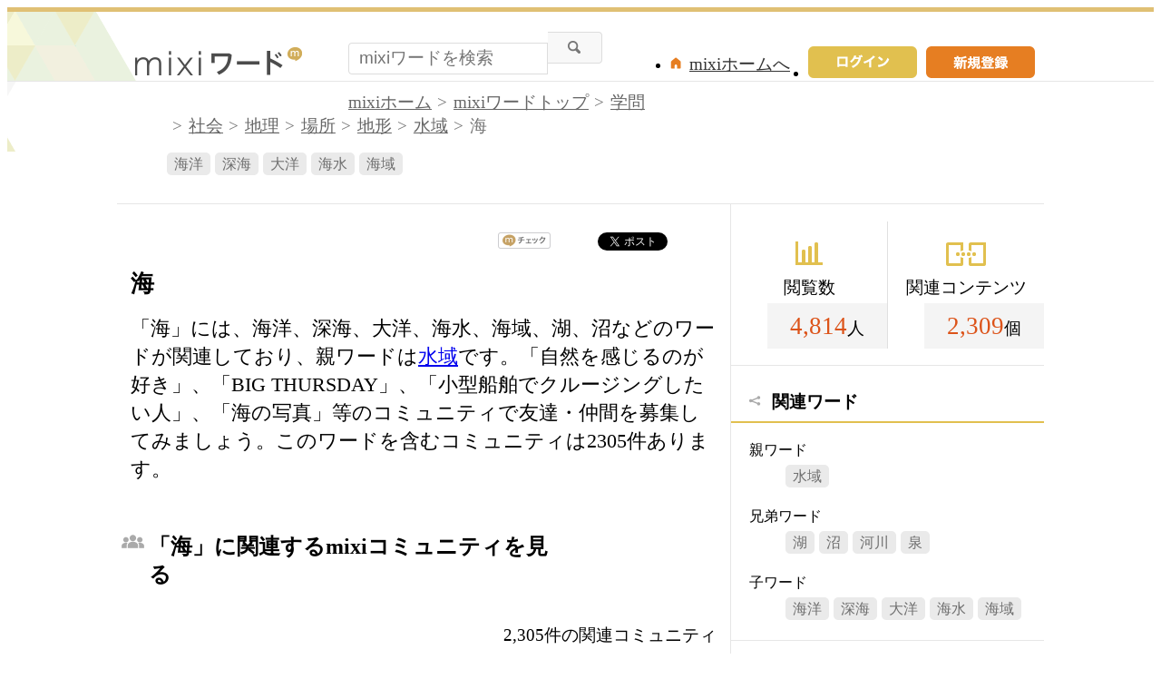

--- FILE ---
content_type: text/html; charset=UTF-8
request_url: https://mixi.jp/word/k/%E6%B5%B7
body_size: 9646
content:

<!DOCTYPE html>
<html lang="ja" class="osMacOSX browserChrome browserChrome131 serviceWord pageViewWordJpMixi domainJpMixi">
<head>
<title>海の掲示板・ニュース・イベント｜mixiワード</title>
<!-- header meta values -->
<meta http-equiv="Content-Type" content="text/html; charset=UTF-8"  />
<meta name="keywords" content="海,海洋,深海,大洋,コミュニティ"  />
<meta name="twitter:card" content="summary"  />
<meta name="twitter:site" content="@mixi"  />
<meta property="og:title" content="海"  />
<meta property="og:type" content="article"  />
<meta property="og:site_name" content="mixi"  />
<meta property="og:description" content="「海」には、海洋、深海、大洋、海水、海域、湖、沼などのワードが関連しており、親ワードは水域です。「自然を感じるのが好き」、「BIG THURSDAY」、「小型船舶でクルージングしたい人」、「海の写真」等のコミュニティで友達・仲間を募集してみましょう。このワードを含むコミュニティは2305件あります。"  />
<meta property="og:url" content="https://mixi.jp/word/k/%E6%B5%B7"  />
<meta name="application-name" content="mixi"  />
<meta name="msapplication-starturl" content="/home.pl?from=pin"  />
<meta name="msapplication-navbutton-color" content="#E0C074"  />
<meta name="msapplication-window" content="width=100%;height=100%"  />
<meta name="msapplication-tooltip" content="友人とコミュニケーションを楽しもう！"  />
<meta name="description" lang="ja" content="【海】のコミュティ・オフ会イベント情報をまとめて紹介。自然を感じるのが好き、BIG THURSDAY、小型船舶でクルージングしたい人、海の写真等で友達・仲間を募集しよう！"  />

<!-- / header meta values -->

<script type="text/javascript" charset="UTF-8" src="https://script.mixi.net/static/polyfill/core-js/core-js-mixi-custom.min.js?1741065834" crossorigin="anonymous" onerror='(function(script){ script.dataset.state = "error"; })(this)'></script>
<script type="text/javascript" charset="UTF-8" src="https://script.mixi.net/static/polyfill/datalist-polyfill/datalist-polyfill-1.24.3.js?1514732400" crossorigin="anonymous" onerror='(function(script){ script.dataset.state = "error"; })(this)'></script>
<script type="text/javascript" charset="UTF-8" src="https://script.mixi.net/static/polyfill/fetch/fetch-3.6.2.js?1669257865" crossorigin="anonymous" onerror='(function(script){ script.dataset.state = "error"; })(this)'></script>
<script type="text/javascript" charset="UTF-8" src="https://script.mixi.net/static/polyfill/classList/classList-1.2.20180112.min.js?1669591537" crossorigin="anonymous" onerror='(function(script){ script.dataset.state = "error"; })(this)'></script>
<script type="text/javascript" charset="UTF-8" src="https://script.mixi.net/static/polyfill/element-remove/element-remove-1.0.4.js?1625436464" crossorigin="anonymous" onerror='(function(script){ script.dataset.state = "error"; })(this)'></script>
<!-- header css and links -->
<link rel="stylesheet" type="text/css" href="https://img.mixi.net/static/css/build/pc/word.production.css?1742892146" />
<link href="https://mixi.jp/word/k/%E6%B5%B7"    rel="canonical"         /><link href="https://img.mixi.net/img/basic/favicon.ico"  type="image/vnd.microsoft.icon"  rel="icon"         /><link href="https://img.mixi.net/img/basic/favicon.ico"  type="image/vnd.microsoft.icon"  rel="shortcut icon"         /><link href="https://img.mixi.net/img/smartphone/touch/favicon/x001_prec.png"    rel="apple-touch-icon-precomposed"         />
<!-- / header css and links -->

<!-- header javascript --><script type="text/javascript" charset="UTF-8" src="https://script.mixi.net/static/js/build/mixi-qa-error-report.production.js?1768788297" crossorigin="anonymous" onerror='(function(script){ script.dataset.state = "error"; })(this)'></script><script id="js-gateway" type="application/x.mixi.js-gateway"><!--{"recaptcha_v3_sitekey":"6LcHT30UAAAAAPVbk-2NO8dLZqhPLsFDPXbT_6cZ","url_mixi_prefix":"http://mixi.jp/","url_mixi_plugin_prefix":"https://plugins.mixi.jp/","url_open_prefix":"https://open.mixi.jp/","CONFIG_IMG_BASE":"https://img.mixi.net","url_mixi_static_prefix":"http://static.mixi.jp/","page_encoding":"utf-8","url_external_script_prefix":"https://external-script.mixi.net/","login_member_display_name":"","url_mixi_prefix_ssl":"https://mixi.jp/","error_report_sampling_rate":0.1,"is_premium_login_member":0,"url_pic_logo_base":"https://logo-imagecluster.img.mixi.jp/photo/comm","STATIC_FILE_BASE":"https://img.mixi.net","url_photo_prefix":"https://photo.mixi.jp/","url_mixi_plugin_prefix_ssl":"https://plugins.mixi.jp/","url_application_sap_prefix":"https://sap.mixi.jp/","url_photo_prefix_ssl":"https://photo.mixi.jp/","url_payment_prefix_ssl":"https://payment.mixi.jp/","url_news_prefix_ssl":"https://news.mixi.jp/","url_news_prefix":"http://news.mixi.jp/","rpc_post_key":"054ed742486f2cf0f03c7b9028a57fbee6f1bab7","url_mixi_static_prefix_ssl":"https://static.mixi.jp/","is_adult_login_member":0,"RUN_MODE":"production","url_pic_logo_base_ssl":"https://logo-imagecluster.img.mixi.jp/photo/comm","url_corp_develop_prefix":"https://developer.mixi.co.jp/","url_pr_prefix":"http://pr.mixi.jp/","url_corp_prefix":"https://mixi.co.jp/","can_verify_recaptcha_v3":1,"news_prefix":"http://news.mixi.jp/","url_ad_impact_prefix":"http://n2.ads.mreco0.jp/","url_img_ads_prefix":"http://img.ads.mreco0.jp/img/","login_member_id":null,"url_game_prefix":"http://mixi.jp/","login_member_thumbnail_url":""}--></script>

<script type="text/javascript"><!--
(function(){
    if( !window['Mixi'] ){
        window.Mixi = {};
    }

    var value;
    window.Mixi.Gateway = {
        getParam:function(key){
            if( !value ) {
                value = JSON.parse(document.getElementById('js-gateway').text.replace(/^<!--(.*)-->$/, '$1'));
            }
            if( !key ){
                return value;
            }
            return value[key];
        }
    };
})();
--></script>

<script type="text/javascript" charset="UTF-8" src="https://script.mixi.net/static/js/lib/lodash-underscore-string-4.17.21-2.0.0-compress.js?1768788309" crossorigin="anonymous" onerror='(function(script){ script.dataset.state = "error"; })(this)'></script>
<script type="text/javascript" charset="UTF-8" src="https://script.mixi.net/static/js/lib/namespace-1.0.1-brook-compress.js?1768788309" crossorigin="anonymous" onerror='(function(script){ script.dataset.state = "error"; })(this)'></script>
<script type="text/javascript" charset="UTF-8" src="https://script.mixi.net/static/js/lib/mixi-customized-prototype-effects.js?1695607468" crossorigin="anonymous" onerror='(function(script){ script.dataset.state = "error"; })(this)'></script>
<script type="text/javascript" charset="UTF-8" src="https://script.mixi.net/static/js/lib/disable-double-submit.js?1666153536" crossorigin="anonymous" onerror='(function(script){ script.dataset.state = "error"; })(this)'></script><!-- / header javascript -->




<script async src="https://www.googletagmanager.com/gtag/js?id=G-5YESPFKH53"></script>
<script>

window.dataLayer = window.dataLayer || [];
function gtag(){dataLayer.push(arguments);}
gtag('js', new Date());



gtag('set', {
  'page_path': decodeURIComponent("%2Fword%2Fview_word.pl%3Fq%3Dmain"),
  'user_id': "",
  'cookie_prefix': 'mixi',
});


gtag('set', {"custom_map":{"dimension1":"login_status","dimension3":"product","dimension2":"client_id","dimension4":"resource_id"},"resource_id":"4979","client_id":"none","product":"word","login_status":"no_login"});


gtag('config', 'G-5YESPFKH53');



</script>


</head>


<body><div id="page" class="FRAME2016_page"><div id="header" class="FRAME2016_header MXARIA2018_header01" role="banner"><div class="wrapper"><p class="logo"><a href="https://mixi.jp/word"><img src="https://img.mixi.net/img/public/pc/common/logo_word001.png" width="185" height="31" alt="mixiワード" /></a></p><form method="get" action="https://mixi.jp/word/search.pl" role="search" aria-label="興味のあるキーワードから見たいコンテンツを探す"><input type="hidden" name="mode" value="search" /><div class="searchArea"><input type="text" name="keyword" class="textArea" value="" autocomplete="off" placeholder="mixiワードを検索" /><input type="image" src="https://img.mixi.net/img/public/pc/button/search001.gif" alt="検索" /></div></form><ul class="menu"><li><a href="https://mixi.jp/register.pl"><img src="https://img.mixi.net/img/public/pc/button/signup001.gif" width="120" height="35" alt="新規登録"></a></li><li class="signIn"><a href="https://mixi.jp/login.pl?next_url=https%3A%2F%2Fmixi.jp%2Fword%2Fk%2F%25E6%25B5%25B7"><img src="https://img.mixi.net/img/public/pc/button/login003.gif" width="120" height="35" alt="ログイン" /></a></li><li class="home"><a href="https://mixi.jp/home.pl">mixiホームへ</a></li></ul>
<!--/wrapper--></div><!--/header--></div>


<div id="bodyArea" class="FRAME2016_bodyArea">

  <div id="subHeader"><div class="wrapper"><div role="navigation" aria-label="パンくずリスト" class="WORD_breadcrumbs_area"><ol class="WORD_breadcrumbs"><li class="WORD_breadcrumbs_item"><a class="WORD_breadcrumbs_face" href="https://mixi.jp/">mixiホーム</a></li><li class="WORD_breadcrumbs_item"><a class="WORD_breadcrumbs_face" href="https://mixi.jp/word/">mixiワードトップ</a></li><li class="WORD_breadcrumbs_item"><a class="WORD_breadcrumbs_face" href="https://mixi.jp/word/k/%E5%AD%A6%E5%95%8F">学問</a></li><li class="WORD_breadcrumbs_item"><a class="WORD_breadcrumbs_face" href="https://mixi.jp/word/k/%E7%A4%BE%E4%BC%9A">社会</a></li><li class="WORD_breadcrumbs_item"><a class="WORD_breadcrumbs_face" href="https://mixi.jp/word/k/%E5%9C%B0%E7%90%86">地理</a></li><li class="WORD_breadcrumbs_item"><a class="WORD_breadcrumbs_face" href="https://mixi.jp/word/k/%E5%A0%B4%E6%89%80">場所</a></li><li class="WORD_breadcrumbs_item"><a class="WORD_breadcrumbs_face" href="https://mixi.jp/word/k/%E5%9C%B0%E5%BD%A2">地形</a></li><li class="WORD_breadcrumbs_item"><a class="WORD_breadcrumbs_face" href="https://mixi.jp/word/k/%E6%B0%B4%E5%9F%9F">水域</a></li><li class="WORD_breadcrumbs_item"><span class="WORD_breadcrumbs_face" aria-current="page">海</span></li></ol></div><ul class="tags"><li><a href="https://mixi.jp/word/k/%E6%B5%B7%E6%B4%8B">海洋</a></li><li><a href="https://mixi.jp/word/k/%E6%B7%B1%E6%B5%B7">深海</a></li><li><a href="https://mixi.jp/word/k/%E5%A4%A7%E6%B4%8B">大洋</a></li><li><a href="https://mixi.jp/word/k/%E6%B5%B7%E6%B0%B4">海水</a></li><li><a href="https://mixi.jp/word/k/%E6%B5%B7%E5%9F%9F">海域</a></li></ul><!--/wrapper--></div><!--/subHeader--></div><script type="application/ld+json">{"@context": "https://schema.org","@type": "BreadcrumbList","itemListElement": [{"@type": "ListItem","position": 1,"item":{"@id": "https://mixi.jp/","name": "ホーム"}},{"@type": "ListItem","position": 2,"item":{"@id": "https://mixi.jp/word/","name": "mixiワードトップ"}},{"@type": "ListItem","position": 3,"item":{"@id": "https://mixi.jp/word/k/%E5%AD%A6%E5%95%8F","name": "学問"}},{"@type": "ListItem","position": 4,"item":{"@id": "https://mixi.jp/word/k/%E7%A4%BE%E4%BC%9A","name": "社会"}},{"@type": "ListItem","position": 5,"item":{"@id": "https://mixi.jp/word/k/%E5%9C%B0%E7%90%86","name": "地理"}},{"@type": "ListItem","position": 6,"item":{"@id": "https://mixi.jp/word/k/%E5%A0%B4%E6%89%80","name": "場所"}},{"@type": "ListItem","position": 7,"item":{"@id": "https://mixi.jp/word/k/%E5%9C%B0%E5%BD%A2","name": "地形"}},{"@type": "ListItem","position": 8,"item":{"@id": "https://mixi.jp/word/k/%E6%B0%B4%E5%9F%9F","name": "水域"}},{"@type": "ListItem","position": 9,"item":{"@id": "https://mixi.jp/word/k/%E6%B5%B7","name": "海"}}]}</script>


  <div id="bodyMain" class="FRAME2016_bodyMain">
    <ul class="shareButton">
  <!-- mixiチェック -->
  <li class="mixi">
    <a href="https://mixi.jp/share.pl" class="mixi-check-button" data-key="7bd85733cc3d857dd68178f3d4848647eae521c1" data-url="https%3A%2F%2Fmixi.jp%2Fword%2Fk%2F%25E6%25B5%25B7">mixiチェック</a>
    <script type="text/javascript" src="https://static.mixi.jp/js/share.js" data-prefix-uri-mixi="https://mixi.jp/" data-prefix-uri-plugin="https://plugins.mixi.jp/" data-prefix-uri-static="https://static.mixi.jp/"></script>
  </li>
  <!-- Twitter -->
  <li class="twitter">
    <a href="https://twitter.com/intent/tweet" class="twitter-share-button" data-text="海｜mixiワード" data-lang="ja" data-url="https://mixi.jp/word/k/%E6%B5%B7" data-hashtags="mixiword">Xでポスト</a>
    <script>!function(d,s,id){var js,fjs=d.getElementsByTagName(s)[0],p=/^http:/.test(d.location)?'http':'https';if(!d.getElementById(id)){js=d.createElement(s);js.id=id;js.src=p+'://platform.twitter.com/widgets.js';fjs.parentNode.insertBefore(js,fjs);}}(document, 'script', 'twitter-wjs');</script>
  </li>
  <!-- Hatena -->
  <li class="hatena">
    <a href="http://b.hatena.ne.jp/entry/" class="hatena-bookmark-button" data-hatena-bookmark-title="海｜mixiワード" data-hatena-bookmark-layout="simple-balloon" title="このエントリーをはてなブックマークに追加"><img src="https://b.st-hatena.com/images/entry-button/button-only@2x.png" alt="このエントリーをはてなブックマークに追加" width="20" height="20" style="border: none;" /></a><script type="text/javascript" src="https://b.st-hatena.com/js/bookmark_button.js" charset="utf-8" async="async"></script>
  </li>
</ul>

    <h1 class="contentTitle">海</h1><p class="contentRead">「海」には、海洋、深海、大洋、海水、海域、湖、沼などのワードが関連しており、親ワードは<a href="https://mixi.jp/word/k/%E6%B0%B4%E5%9F%9F">水域</a>です。「自然を感じるのが好き」、「BIG THURSDAY」、「小型船舶でクルージングしたい人」、「海の写真」等のコミュニティで友達・仲間を募集してみましょう。このワードを含むコミュニティは2305件あります。</p>

    <div class="sectionHeader"><h2 class="community">「海」に関連するmixiコミュニティを見る</h2><p>2,305件の関連コミュニティ</p><!--/sectionHeader--></div><div class="sectionContent relationalCommunity"><ul class="thumbnailList col4"><li><a class="thumbnail" href="https://mixi.jp/view_community.pl?id=1162564"><img src="https://logo-imagecluster.img.mixi.jp/photo/comm/25/64/1162564_68.jpg" alt="自然を感じるのが好き" /></a><span class="name"><a href="https://mixi.jp/view_community.pl?id=1162564">自然を感じるのが好き</a> (32,967)</span></li><!--/thumbnailList--><li><a class="thumbnail" href="https://mixi.jp/view_community.pl?id=1808703"><img src="https://logo-imagecluster.img.mixi.jp/photo/comm/87/3/1808703_106.jpg" alt="BIG THURSDAY" /></a><span class="name"><a href="https://mixi.jp/view_community.pl?id=1808703">BIG THURSDAY</a> (67)</span></li><!--/thumbnailList--><li><a class="thumbnail" href="https://mixi.jp/view_community.pl?id=6198033"><img src="https://logo-imagecluster.img.mixi.jp/photo/comm/80/33/6198033_139.jpg" alt="小型船舶でクルージングしたい人" /></a><span class="name"><a href="https://mixi.jp/view_community.pl?id=6198033">小型船舶でクルージングしたい人</a> (324)</span></li><!--/thumbnailList--><li><a class="thumbnail" href="https://mixi.jp/view_community.pl?id=59681"><img src="https://logo-imagecluster.img.mixi.jp/photo/comm/96/81/59681_124.jpg" alt="海の写真" /></a><span class="name"><a href="https://mixi.jp/view_community.pl?id=59681">海の写真</a> (2,993)</span></li><!--/thumbnailList--><li><a class="thumbnail" href="https://mixi.jp/view_community.pl?id=485763"><img src="https://logo-imagecluster.img.mixi.jp/photo/comm/57/63/485763_93.jpg" alt="空と海が好き" /></a><span class="name"><a href="https://mixi.jp/view_community.pl?id=485763">空と海が好き</a> (691)</span></li><!--/thumbnailList--><li><a class="thumbnail" href="https://mixi.jp/view_community.pl?id=561385"><img src="https://logo-imagecluster.img.mixi.jp/photo/comm/13/85/561385_174.gif" alt="う に　海栗海胆雲丹ウニ　" /></a><span class="name"><a href="https://mixi.jp/view_community.pl?id=561385">う に　海栗海胆雲丹ウニ　</a> (557)</span></li><!--/thumbnailList--><li><a class="thumbnail" href="https://mixi.jp/view_community.pl?id=2588556"><img src="https://logo-imagecluster.img.mixi.jp/photo/comm/85/56/2588556_197.jpg" alt="海のような広い心" /></a><span class="name"><a href="https://mixi.jp/view_community.pl?id=2588556">海のような広い心</a> (67,209)</span></li><!--/thumbnailList--><li><a class="thumbnail" href="https://mixi.jp/view_community.pl?id=245572"><img src="https://logo-imagecluster.img.mixi.jp/photo/comm/55/72/245572_205.jpg" alt="青い空、青い海へようこそ" /></a><span class="name"><a href="https://mixi.jp/view_community.pl?id=245572">青い空、青い海へようこそ</a> (23,958)</span></li><!--/thumbnailList--></ul><div class="additionalInfo"><p class="searchLink"><a href="https://mixi.jp/search_community.pl?keyword=%B3%A4&search_mode=title&search_type=community">「海」に関連するmixiコミュニティを検索する</a></p><!--/additionalInfo--></div><!--/relationalCommunity--></div>

    <div class="sectionHeader"><h2 class="news">関連ニュースを探す</h2><p>4件の関連ニュース</p><!--/sectionHeader--></div><div class="sectionContent relationalNews"><ul class="relationalNewsList01"><li class="oneArea "><div class="textArea01"><h2><a href="https://news.mixi.jp/view_news.pl?id=2927966&media_id=95">のと鉄道、北陸新幹線開業に合わせ観光列車を2015年春導入 - デザイン公開</a></h2><ul class="utility"><li class="media">マイナビニュース</li><li class="comment"><img src="https://img.mixi.net/img/public/pc/icon/comment001.gif" width="20" height="20" alt="コメント" /><a href="https://news.mixi.jp/list_quote.pl?sort=feedback_count&type=voice&news_id=2927966">1</a></li></ul><div class="balloon01"><div class="innerBalloon01"><p class="contents"><a href="https://news.mixi.jp/list_quote.pl?sort=feedback_count&type=voice&news_id=2927966">流石は石川県…気合いが入ってますなぁ<img src="https://img.mixi.net/img/emoji/78.gif" alt="あせあせ（飛び散る汗）" width="16" height="16" class="emoji" border="0"><img src="https://img.mixi.net/img/emoji/78.gif" alt="あせあせ（飛び散る汗）" width="16" height="16" class="emoji" border="0">  今から一番の恩恵を受けるからか<img src="https://img.mixi.net/img/emoji/209.gif" alt="うれしい顔" width="16" height="16" class="emoji" border="0"><img src="https://img.mixi.net/img/emoji/209.gif" alt="うれしい顔" width="16" height="16" class="emoji" border="0"><img src="https://img.mixi.net/img/emoji/209.gif" alt="うれしい顔" width="16" height="16" class="emoji" border="0">…</a></p><!--/innerBalloon01--></div><!--/balloon01--></div><!--/textArea01--></div><div class="imageArea01"><p class="image"><a href="https://news.mixi.jp/view_news.pl?id=2927966&media_id=95"><img src="https://news-image.mixi.net/article/95/95_20140617_091_1.jpg" alt="のと鉄道、北陸新幹線開業に合わせ観光列車を2015年春導入 - デザイン公開" /></a></p><!--/imageArea01--></div></li><li class="oneArea noImage"><div class="textArea01"><h2><a href="https://news.mixi.jp/list_quote.pl?sort=feedback_count&type=voice&news_id=2921835">2014年06月12日&nbsp;18:00&nbsp;配信のニュース</a></h2><ul class="utility"><li class="media"></li><li class="comment"><img src="https://img.mixi.net/img/public/pc/icon/comment001.gif" width="20" height="20" alt="コメント" /><a href="https://news.mixi.jp/list_quote.pl?sort=feedback_count&type=voice&news_id=2921835">2</a></li></ul><div class="balloon01"><div class="innerBalloon01"><p class="contents"><a href="https://news.mixi.jp/list_quote.pl?sort=feedback_count&type=voice&news_id=2921835">水銀入りの辛ラーメンやノロウィルス､唾液､汚物入りのキムチも忘れるな<img src="https://img.mixi.net/img/emoji/208.gif" alt="ボケーっとした顔" width="16" height="16" class="emoji" border="0"><img src="https://img.mixi.net/img/emoji/68.gif" alt="むかっ（怒り）" width="16" height="16" class="emoji" border="0"></a></p><!--/innerBalloon01--></div><!--/balloon01--></div><!--/textArea01--></div></li><!--/relationalNewsList01--></ul><div class="additionalInfo"><p class="searchLink"><a href="https://news.mixi.jp/search_news.pl?keyword=%E6%B5%B7">「海」に関連するmixiニュースを検索する</a></p><!--/additionalInfo--></div><!--/relationalNews--></div>

    
<div class="sectionHeader"><h2 class="topic">関連トピックを探す</h2><!--/sectionHeader--></div><div class="sectionContent relationalTopic"><ul class="contentList"><li class="oneArea"><h2><a href="http://mixi.jp/view_bbs.pl?comm_id=926006&id=102806459">天地人、写真でつないでみませんか？(№3)</a></h2><ul class="utility"><li class="thumbnail"><img src="https://logo-imagecluster.img.mixi.jp/photo/comm/60/6/926006_183s.gif" alt="写真を撮るのが好き" /><a href="https://mixi.jp/view_community.pl?id=926006">写真を撮るのが好き</a>(209,577)</li><li class="comment"><img src="https://img.mixi.net/img/public/pc/icon/comment002.gif" width="20" height="20" alt="コメント" /><a href="http://mixi.jp/view_bbs.pl?comm_id=926006&id=102806459">7</a></li></ul></li><li class="oneArea"><h2><a href="http://mixi.jp/view_bbs.pl?comm_id=989340&id=102799375">3月のライヴ</a></h2><ul class="utility"><li class="thumbnail"><img src="https://logo-imagecluster.img.mixi.jp/photo/comm/93/40/989340_120s.jpg" alt="そるとぴーなつ" /><a href="https://mixi.jp/view_community.pl?id=989340">そるとぴーなつ</a>(64)</li><li class="comment"><img src="https://img.mixi.net/img/public/pc/icon/comment002.gif" width="20" height="20" alt="コメント" /><a href="http://mixi.jp/view_bbs.pl?comm_id=989340&id=102799375">0</a></li></ul></li><li class="oneArea"><h2><a href="http://mixi.jp/view_bbs.pl?comm_id=2133559&id=102787521">ギリシャ神話の構成と時代区分</a></h2><ul class="utility"><li class="thumbnail"><img src="https://logo-imagecluster.img.mixi.jp/photo/comm/35/59/2133559_62s.jpg" alt="ギリシャ神話" /><a href="https://mixi.jp/view_community.pl?id=2133559">ギリシャ神話</a>(1,499)</li><li class="comment"><img src="https://img.mixi.net/img/public/pc/icon/comment002.gif" width="20" height="20" alt="コメント" /><a href="http://mixi.jp/view_bbs.pl?comm_id=2133559&id=102787521">0</a></li></ul></li><!--/contentList--></ul><div class="additionalInfo"><p class="searchLink"><a href="https://mixi.jp/login.pl?next_url=https%3A%2F%2Fmixi.jp%2Fsearch_community.pl%3Fsearch_type%3Dtopic%26keyword%3D%25B3%25A4%26search_mode%3Dtitle">「海」に関連するトピックを検索する</a></p><!--/additionalInfo--></div><!--/relationalTopic--></div>


    

    
    <div class="categoryList"><h2>カテゴリ一覧</h2><dl><dt>スポーツ</dt><dd><a href="https://mixi.jp/word/k/%E3%82%B9%E3%83%9D%E3%83%BC%E3%83%84">スポーツ</a></dd><dd><a href="https://mixi.jp/word/k/%E3%83%97%E3%83%AD%E9%87%8E%E7%90%83">プロ野球</a></dd><dd><a href="https://mixi.jp/word/k/%E3%82%B5%E3%83%83%E3%82%AB%E3%83%BC">サッカー</a></dd><dd><a href="https://mixi.jp/word/k/%E3%83%86%E3%83%8B%E3%82%B9">テニス</a></dd><dd><a href="https://mixi.jp/word/k/%E3%83%95%E3%82%A3%E3%82%AE%E3%83%A5%E3%82%A2%E3%82%B9%E3%82%B1%E3%83%BC%E3%83%88">フィギュアスケート</a></dd><dd><a href="https://mixi.jp/word/k/%E3%83%95%E3%83%83%E3%83%88%E3%82%B5%E3%83%AB">フットサル</a></dd><dd><a href="https://mixi.jp/word/k/%E5%8D%93%E7%90%83">卓球</a></dd><dd><a href="https://mixi.jp/word/k/%E3%82%B4%E3%83%AB%E3%83%95">ゴルフ</a></dd><dd><a href="https://mixi.jp/word/k/%E3%83%90%E3%82%B9%E3%82%B1%E3%83%83%E3%83%88%E3%83%9C%E3%83%BC%E3%83%AB">バスケットボール</a></dd><dd><a href="https://mixi.jp/word/k/%E3%83%A9%E3%82%B0%E3%83%93%E3%83%BC">ラグビー</a></dd><dd><a href="https://mixi.jp/word/k/%E3%83%90%E3%83%89%E3%83%9F%E3%83%B3%E3%83%88%E3%83%B3">バドミントン</a></dd><dd><a href="https://mixi.jp/word/k/%E3%83%9C%E3%82%AF%E3%82%B7%E3%83%B3%E3%82%B0">ボクシング</a></dd><dd><a href="https://mixi.jp/word/k/%E6%9F%94%E9%81%93">柔道</a></dd><dd><a href="https://mixi.jp/word/k/%E3%83%95%E3%83%83%E3%83%88%E3%82%B5%E3%83%AB">フットサル</a></dd></dl><dl><dt>趣味</dt><dd><a href="https://mixi.jp/word/k/%E8%B6%A3%E5%91%B3">趣味</a></dd><dd><a href="https://mixi.jp/word/k/%E5%8D%A0%E3%81%84">占い</a></dd><dd><a href="https://mixi.jp/word/k/%E7%AB%B6%E9%A6%AC">競馬</a></dd><dd><a href="https://mixi.jp/word/k/%E3%83%91%E3%83%81%E3%83%B3%E3%82%B3">パチンコ</a></dd><dd><a href="https://mixi.jp/word/k/%E3%82%B2%E3%83%BC%E3%83%A0">ゲーム</a></dd><dd><a href="https://mixi.jp/word/k/%E6%97%85%E8%A1%8C">旅行</a></dd><dd><a href="https://mixi.jp/word/k/%E5%86%99%E7%9C%9F">写真</a></dd><dd><a href="https://mixi.jp/word/k/%E3%82%AB%E3%83%A9%E3%82%AA%E3%82%B1">カラオケ</a></dd><dd><a href="https://mixi.jp/word/k/%E3%82%A4%E3%83%A9%E3%82%B9%E3%83%88%E3%83%BB%E7%B5%B5%E7%94%BB">イラスト・絵画</a></dd><dd><a href="https://mixi.jp/word/k/%E8%8B%B1%E8%AA%9E">英語</a></dd><dd><a href="https://mixi.jp/word/k/%E6%96%99%E7%90%86">料理</a></dd><dd><a href="https://mixi.jp/word/k/%E3%83%AC%E3%82%B7%E3%83%94">レシピ</a></dd><dd><a href="https://mixi.jp/word/k/%E3%82%AC%E3%83%BC%E3%83%87%E3%83%8B%E3%83%B3%E3%82%B0">ガーデニング</a></dd><dd><a href="https://mixi.jp/word/k/%E6%98%A0%E7%94%BB">映画</a></dd></dl><dl><dt>美容</dt><dd><a href="https://mixi.jp/word/k/%E7%BE%8E%E5%AE%B9">美容</a></dd><dd><a href="https://mixi.jp/word/k/%E3%83%8D%E3%82%A4%E3%83%AB">ネイル</a></dd><dd><a href="https://mixi.jp/word/k/%E3%83%80%E3%82%A4%E3%82%A8%E3%83%83%E3%83%88">ダイエット</a></dd><dd><a href="https://mixi.jp/word/k/%E3%82%AB%E3%83%A9%E3%82%B3%E3%83%B3">カラコン</a></dd><dd><a href="https://mixi.jp/word/k/%E3%83%A2%E3%83%87%E3%83%AB%E5%8B%9F%E9%9B%86">モデル募集</a></dd><dd><a href="https://mixi.jp/word/k/%E3%82%AB%E3%83%83%E3%83%88%E3%83%A2%E3%83%87%E3%83%AB">カットモデル</a></dd><dd><a href="https://mixi.jp/word/k/%E3%83%8D%E3%82%A4%E3%83%AB%E3%83%A2%E3%83%87%E3%83%AB">ネイルモデル</a></dd><dd><a href="https://mixi.jp/word/k/%E3%82%AB%E3%83%A9%E3%83%BC%E3%83%A2%E3%83%87%E3%83%AB">カラーモデル</a></dd><dd><a href="https://mixi.jp/word/k/%E3%82%A8%E3%82%AF%E3%82%B5%E3%82%B5%E3%82%A4%E3%82%BA">エクササイズ</a></dd><dd><a href="https://mixi.jp/word/k/%E3%82%B9%E3%82%AD%E3%83%B3%E3%82%B1%E3%82%A2">スキンケア</a></dd><dd><a href="https://mixi.jp/word/k/%E3%83%9E%E3%83%83%E3%82%B5%E3%83%BC%E3%82%B8">マッサージ</a></dd><dd><a href="https://mixi.jp/word/k/%E3%82%A2%E3%83%B3%E3%83%81%E3%82%A8%E3%82%A4%E3%82%B8%E3%83%B3%E3%82%B0">アンチエイジング</a></dd><dd><a href="https://mixi.jp/word/k/%E3%83%A8%E3%82%AC">ヨガ</a></dd><dd><a href="https://mixi.jp/word/k/%E7%BE%8E%E5%AE%B9%E9%99%A2">美容院</a></dd></dl><dl><dt>友達</dt><dd><a href="https://mixi.jp/word/k/%E5%8F%8B%E9%81%94">友達</a></dd><dd><a href="https://mixi.jp/word/k/%E3%82%AA%E3%83%95%E4%BC%9A">オフ会</a></dd><dd><a href="https://mixi.jp/word/k/%E5%8F%8B%E9%81%94%E5%8B%9F%E9%9B%86">友達募集</a></dd><dd><a href="https://mixi.jp/word/k/%E3%83%9E%E3%82%A4%E3%83%9F%E3%82%AF%E5%8B%9F%E9%9B%86">マイミク募集</a></dd><dd><a href="https://mixi.jp/word/k/%E5%A5%B3%E5%8F%8B%E9%81%94">女友達</a></dd><dd><a href="https://mixi.jp/word/k/%E8%B6%A3%E5%91%B3%E5%8F%8B%E9%81%94">趣味友達</a></dd><dd><a href="https://mixi.jp/word/k/%E3%82%AA%E3%83%95%E4%BC%9A%E5%8F%8B%E9%81%94">オフ会友達</a></dd><dd><a href="https://mixi.jp/word/k/%E3%82%AB%E3%83%A9%E3%82%AA%E3%82%B1%E5%8F%8B%E9%81%94">カラオケ友達</a></dd><dd><a href="https://mixi.jp/word/k/%E3%82%B3%E3%82%B9%E3%83%97%E3%83%AC%E5%90%88%E3%82%8F%E3%81%9B%E5%8B%9F%E9%9B%86">コスプレ合わせ募集</a></dd><dd><a href="https://mixi.jp/word/k/%E3%83%9E%E3%83%9E%E5%8F%8B">ママ友</a></dd><dd><a href="https://mixi.jp/word/k/10%E4%BB%A3">10代</a></dd><dd><a href="https://mixi.jp/word/k/20%E4%BB%A3">20代</a></dd><dd><a href="https://mixi.jp/word/k/30%E4%BB%A3">30代</a></dd><dd><a href="https://mixi.jp/word/k/40%E4%BB%A3">40代</a></dd></dl><dl><dt>恋愛・結婚</dt><dd><a href="https://mixi.jp/word/k/%E6%81%8B%E6%84%9B">恋愛</a></dd><dd><a href="https://mixi.jp/word/k/%E5%87%BA%E4%BC%9A%E3%81%84">出会い</a></dd><dd><a href="https://mixi.jp/word/k/%E8%A1%97%E3%82%B3%E3%83%B3">街コン</a></dd><dd><a href="https://mixi.jp/word/k/%E6%81%8B%E4%BA%BA">恋人</a></dd><dd><a href="https://mixi.jp/word/k/%E7%89%87%E6%80%9D%E3%81%84">片思い</a></dd><dd><a href="https://mixi.jp/word/k/%E4%B8%A1%E6%83%B3%E3%81%84">両想い</a></dd><dd><a href="https://mixi.jp/word/k/%E3%82%AB%E3%83%83%E3%83%97%E3%83%AB">カップル</a></dd><dd><a href="https://mixi.jp/word/k/%E5%BD%BC%E6%B0%8F">彼氏</a></dd><dd><a href="https://mixi.jp/word/k/%E5%BD%BC%E5%A5%B3">彼女</a></dd><dd><a href="https://mixi.jp/word/k/%E9%81%A0%E8%B7%9D%E9%9B%A2%E6%81%8B%E6%84%9B">遠距離恋愛</a></dd><dd><a href="https://mixi.jp/word/k/%E7%B5%90%E5%A9%9A">結婚</a></dd><dd><a href="https://mixi.jp/word/k/%E5%A6%8A%E5%A8%A0">妊娠</a></dd><dd><a href="https://mixi.jp/word/k/%E5%87%BA%E7%94%A3">出産</a></dd><dd><a href="https://mixi.jp/word/k/%E5%AD%90%E8%82%B2%E3%81%A6">子育て</a></dd></dl><!--/categoryList--></div>

    <!--/bodyMain-->
  </div>
  <div id="bodySub" class="FRAME2016_bodySub"><div class="counter sideSection"><dl class="view"><dt>閲覧数</dt><dd><span>4,814</span>人</dd></dl><dl class="content"><dt>関連コンテンツ</dt><dd><span>2,309</span>個</dd></dl><!--/counter--></div>
<div class="word sideSection"><h2>関連ワード</h2><h3>親ワード</h3><ul class="tags"><li><a href="https://mixi.jp/word/k/%E6%B0%B4%E5%9F%9F">水域</a></li></ul><h3>兄弟ワード</h3><ul class="tags"><li><a href="https://mixi.jp/word/k/%E6%B9%96">湖</a></li><li><a href="https://mixi.jp/word/k/%E6%B2%BC">沼</a></li><li><a href="https://mixi.jp/word/k/%E6%B2%B3%E5%B7%9D">河川</a></li><li><a href="https://mixi.jp/word/k/%E6%B3%89">泉</a></li></ul><h3>子ワード</h3><ul class="tags"><li><a href="https://mixi.jp/word/k/%E6%B5%B7%E6%B4%8B">海洋</a></li><li><a href="https://mixi.jp/word/k/%E6%B7%B1%E6%B5%B7">深海</a></li><li><a href="https://mixi.jp/word/k/%E5%A4%A7%E6%B4%8B">大洋</a></li><li><a href="https://mixi.jp/word/k/%E6%B5%B7%E6%B0%B4">海水</a></li><li><a href="https://mixi.jp/word/k/%E6%B5%B7%E5%9F%9F">海域</a></li></ul><!--/sideSection--></div>
<div class="news sideSection"><h2>mixiニュース</h2><ul class="list01 newsList"><li><a href="https://news.mixi.jp/view_news.pl?id=8642044&media_id=266">宮城で冬眠しないクマ出没相次ぐ</a><span class="reactionCount level02"><a href="https://news.mixi.jp/list_quote.pl?sort=feedback_count&type=voice&news_id=8642044">116</a></span></li><li><a href="https://news.mixi.jp/view_news.pl?id=8642039&media_id=4">マンション漏水巡り最高裁判断</a><span class="reactionCount level01"><a href="https://news.mixi.jp/list_quote.pl?sort=feedback_count&type=voice&news_id=8642039">29</a></span></li><li><a href="https://news.mixi.jp/view_news.pl?id=8640795&media_id=266">ロッテリア全店「ゼッテリア」へ</a><span class="reactionCount level03"><a href="https://news.mixi.jp/list_quote.pl?sort=feedback_count&type=voice&news_id=8640795">572</a></span></li><li><a href="https://news.mixi.jp/view_news.pl?id=8641573&media_id=54">「ひふみん」加藤一二三さん死去</a><span class="reactionCount level03"><a href="https://news.mixi.jp/list_quote.pl?sort=feedback_count&type=voice&news_id=8641573">456</a></span></li><li><a href="https://news.mixi.jp/view_news.pl?id=8640857&media_id=84">照明つけたまま就寝、リスク増?</a><span class="reactionCount level02"><a href="https://news.mixi.jp/list_quote.pl?sort=feedback_count&type=voice&news_id=8640857">181</a></span></li><li><a href="https://news.mixi.jp/view_news.pl?id=8641403&media_id=54">小学生ギャル、経済誌で異例評価</a><span class="reactionCount level02"><a href="https://news.mixi.jp/list_quote.pl?sort=feedback_count&type=voice&news_id=8641403">124</a></span></li><li><a href="https://news.mixi.jp/view_news.pl?id=8641528&media_id=32">ほっかほっか亭 不適切投稿謝罪</a><span class="reactionCount level02"><a href="https://news.mixi.jp/list_quote.pl?sort=feedback_count&type=voice&news_id=8641528">127</a></span></li><li><a href="https://news.mixi.jp/view_news.pl?id=8641110&media_id=95">クレしん「野原家」の住まい試算</a><span class="reactionCount level02"><a href="https://news.mixi.jp/list_quote.pl?sort=feedback_count&type=voice&news_id=8641110">70</a></span></li><li><a href="https://news.mixi.jp/view_news.pl?id=8641030&media_id=241">北海道で犬が全力で遊ぶと</a><span class="reactionCount level02"><a href="https://news.mixi.jp/list_quote.pl?sort=feedback_count&type=voice&news_id=8641030">57</a></span></li></ul><!--/sideSection--></div>
<div class="help sideSection"><h2>困ったときには</h2><ul class="list01"><li><a href="https://mixi.jp/help.pl?mode=item&item=1187">mixiワードガイドライン</a></li><li><a href="https://mixi.jp/login.pl?next_url=http%3A%2F%2Fmixi.jp%2Fsupport_report.pl%3Ffrom%3Dhttps%253A%252F%252Fmixi.jp%252Fword%252Fk%252F%2525E6%2525B5%2525B7">規約違反の通報</a></li><li><a href="https://mixi.jp/help.pl">ヘルプトップ</a></li></ul></div>
<!--/bodySub--></div>

  <!--/bodyArea-->
</div>


<div class="widget"
  data-widget-namespace="jp.mixi.adnetwork.google.dfp.widget"
  data-avoid-overlapping-recaptcha-badge="1"
  data-image-size="0x0,970x90,720x90,980x90,990x90"
data-ad-area-name="anchor"
data-ad-channel="PC_default_anchor"
data-ad-client="421814808"
data-adnetwork-type="doubleclick_for_publishers"
data-ad-slot="div-gpt-ad-1653965221307-0"
data-ad-min-width="720"
data-ad-max-width="990"
data-ad-min-height="90"
data-ad-max-height="90"
data-ad-reserved-height="90"
data-ad-max-reciprocal-of-aspect-ratio="0.125"
data-is-ad-height-scaled-with-viewport="0"

data-slot-key-value="is_game=0&ut=0&protocol=https&is_login=0&is_ad_disabled=0"


data-page-key-value="view=pc&scriptPath=word/view_word.pl&env=production"



    data-is-flux-header-bidding-enabled="1"
    



data-is-scroll-load="1"



data-anchor-type="bottom"


></div>





<div id="footer" class="FRAME2016_footer MXARIA2018_footer01" role="contentinfo">






<div class="COMMONDOC_footerNav COMMONDOC_footerNav--typeLogout COMMONDOC_footerNav--typePortal"><!--

--><ul class="COMMONDOC_footerNavGroup COMMONDOC_footerNavGroup--isLinkToMixiImportant" aria-label="SNS ミクシィ を利用する上で重要な記事へのリンク"><!--









--><li class="COMMONDOC_footerNavItem"><a href="https://sns.mixi.co.jp/service.html">mixiについて</a></li><!--














--><li class="COMMONDOC_footerNavItem"><a href="https://mixi.jp/rules.pl">利用規約</a></li><!--
--><li class="COMMONDOC_footerNavItem"><a href="https://mixi.jp/license.pl">ライセンス</a></li><!--
--><li class="COMMONDOC_footerNavItem"><a href="https://mixi.jp/inquiry.pl">お問い合わせ</a></li><!--






--></ul>
<!--

--><ul class="COMMONDOC_footerNavGroup COMMONDOC_footerNavGroup--isLinkToMixiProducts" aria-label="SNS ミクシィ のプロダクトへのリンク"><!--










--><li class="COMMONDOC_footerNavItem"><a href="https://mixi.jp/search_game.pl" target="_blank">mixiゲーム</a></li><!--
--><li class="COMMONDOC_footerNavItem"><a href="https://mixi.jp/search_community.pl" target="_blank">mixiコミュニティ</a></li><!--
--><li class="COMMONDOC_footerNavItem"><a href="https://mixi.jp/event/" target="_blank">イベント</a></li><!--
--><li class="COMMONDOC_footerNavItem"><a href="https://news.mixi.jp/" target="_blank">mixiニュース</a></li><!--
--><li class="COMMONDOC_footerNavItem"><a href="http://mixi.jp/word/" target="_blank">mixiワード</a></li><!--


























--></ul>
<!--





--><ul class="COMMONDOC_footerNavGroup COMMONDOC_footerNavGroup--isLinkToMixiEfforts" aria-label="株式会社 MIXI の 会社情報 や 取り組み に関する記事へのリンク"><!--

















--><li class="COMMONDOC_footerNavItem"><a href="https://mixi.co.jp/" target="_blank">運営会社</a></li><!--
--><li class="COMMONDOC_footerNavItem"><a href="https://mixi.co.jp/privacy/" target="_blank">プライバシーポリシー</a></li><!--
--><li class="COMMONDOC_footerNavItem"><a href="https://mixi.co.jp/sustainability/social/soundness/" target="_blank">健全化の取り組み</a></li><!--



















--></ul><!--



--><!-- /COMMONDOC_footerNav --></div>



<p class="copyright">&copy;MIXI</p>
<!--/footer--></div>

<!--/page--></div>




<script type="text/javascript" charset="UTF-8" src="https://script.mixi.net/static/js/lib/jquery-3.6.0.min-noconflict-compress.js?1768788314" crossorigin="anonymous" onerror='(function(script){ script.dataset.state = "error"; })(this)'></script>
<script type="text/javascript" charset="UTF-8" src="https://script.mixi.net/static/js/build/co-mixi.production.js?1768788267" crossorigin="anonymous" onerror='(function(script){ script.dataset.state = "error"; })(this)'></script>
<script type="text/javascript" charset="UTF-8" src="https://script.mixi.net/static/js/build/mixi-model.production.js?1768788291" crossorigin="anonymous" onerror='(function(script){ script.dataset.state = "error"; })(this)'></script>
<script type="text/javascript" charset="UTF-8" src="https://script.mixi.net/static/js/build/mixi-ui.production.js?1768788311" crossorigin="anonymous" onerror='(function(script){ script.dataset.state = "error"; })(this)'></script>
<script type="text/javascript" charset="UTF-8" src="https://script.mixi.net/static/js/build/mixi-analysis-.production.js?1768788264" crossorigin="anonymous" onerror='(function(script){ script.dataset.state = "error"; })(this)'></script>
<script type="text/javascript" charset="UTF-8" src="https://script.mixi.net/static/js/build/mixi-adnetwork.production.js?1768788265" crossorigin="anonymous" onerror='(function(script){ script.dataset.state = "error"; })(this)'></script>

<script type="text/javascript">
<!--//<![CDATA[
if( this.IS_STARTED_ENTRY_POINT ){
    alert("already loaded");
}
this.IS_STARTED_ENTRY_POINT = true;
Namespace("mixi.bindwidget")
    .use('brook.widget bindAllWidget')
    .apply(function (ns) {
        ns.bindAllWidget.run();
    });
//]]>--></script>



</body>
</html>



--- FILE ---
content_type: application/javascript; charset=utf-8
request_url: https://fundingchoicesmessages.google.com/f/AGSKWxVlGP8t4HumJBFKMlqAyG6TT7rwTcNUL6xVHe1azWAFxODXs843822pd_VnvDevvIUYP5bi87P1KKRV-usMQEokI9MYEiUnkh3QGaf5S6iVG0tpgwK7M0RolLLERkOH_TusJjS9oSqieHRT1b0suLQDAzBoJboEqYmGpUP4M_81877wk_uHW3CvZWRz/_/adzone_/bdcustomadsense-.ads1-/adcontents_/RivistaGoogleDFP.
body_size: -1289
content:
window['0ebdae51-9b31-4ad4-a151-7791593ea831'] = true;